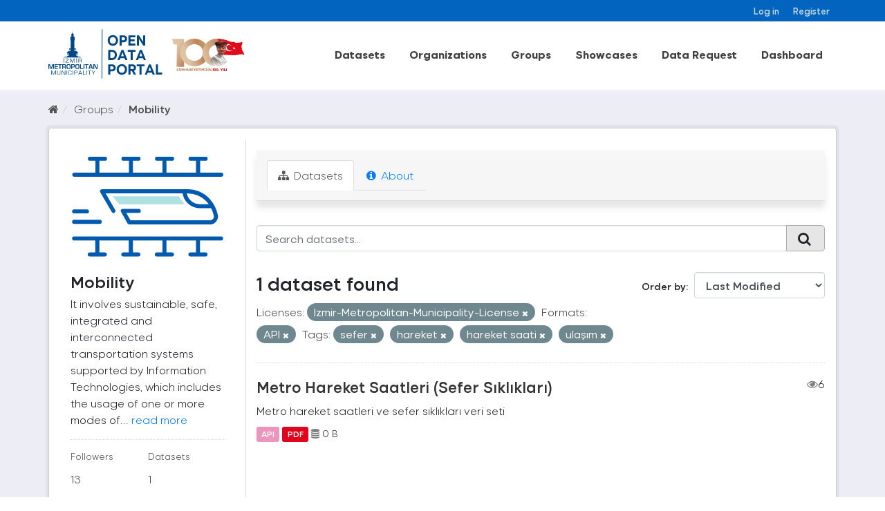

--- FILE ---
content_type: text/html; charset=utf-8
request_url: https://acikveri.bizizmir.com/en/group/91f70f5e-bbc6-4deb-a5e7-7d410f0a97e0?tags=sefer&license_id=Izmir-Metropolitan-Municipality-License&tags=hareket&res_format=API&tags=hareket+saati&tags=ula%C5%9F%C4%B1m
body_size: 8622
content:
<!DOCTYPE html>
<!--[if IE 9]> <html lang="en" class="ie9"> <![endif]-->
<!--[if gt IE 8]><!--> <html lang="en"> <!--<![endif]-->
  <head>
    <link rel="stylesheet" type="text/css" href="/fanstatic/vendor/:version:2020-12-22T13:54:17.54/select2/select2.css" />
<link rel="stylesheet" type="text/css" href="/fanstatic/css/:version:2024-03-18T11:23:51.73/main.min.css" />
<link rel="stylesheet" type="text/css" href="/fanstatic/vendor/:version:2020-12-22T13:54:17.54/font-awesome/css/font-awesome.min.css" />
<link rel="stylesheet" type="text/css" href="/fanstatic/ckanext-geoview/:version:2020-10-22T17:17:14.26/css/geo-resource-styles.css" />
</head>
    <meta charset="utf-8" />
     
      <meta name="viewport" content="width=device-width, initial-scale=1.0">
    <title>Mobility - Groups - İzmir Büyükşehir Belediyesi Açık Veri Portalı</title>

    
    
  <link rel="shortcut icon" href="/base/images/ibb.ico" />
    
  <link rel="alternate" type="application/atom+xml" title="İzmir Büyükşehir Belediyesi Açık Veri Portalı - Datasets in group: Mobility" href="/enfeed.group?id=hareketlilik" />
<link rel="alternate" type="application/atom+xml" title="İzmir Büyükşehir Belediyesi Açık Veri Portalı - Recent Revision History" href="/en/revision/list?days=1&amp;format=atom" />

    
      
    
    


    
      
      
    
    
  </head>

  
  <body data-site-root="https://acikveri.bizizmir.com/" data-locale-root="https://acikveri.bizizmir.com/en/" >

    
    <div class="hide"><a href="#content">Skip to content</a></div>
  

  
    <link rel="stylesheet" href="/chatbot/css/chatbot.css?v=3.4" />
<link rel="stylesheet" href="/chatbot/css/custom.css?v=3.1" />
<link rel="stylesheet" href="/chatbot/font/izmir/fonts.css?v=3.0" />
<link rel="stylesheet" href="/base/anasayfa/css/bootstrap/bootstrap.min.css?v=3.0">
<link rel="stylesheet" href="/base/anasayfa/css/swiper/swiper-bundle.css?v=3.0">
<link rel="stylesheet" href="/base/anasayfa/css/custom.css?v=3.3">
<link rel="stylesheet" href="/base/anasayfa/font/izmir/fonts.css?v=3.0">

 
<header class="account-masthead">
<!-- Global site tag (gtag.js) - Google Analytics -->
<script async src="https://www.googletagmanager.com/gtag/js?id=G-SYT701M0VQ"></script>
<script>
  window.dataLayer = window.dataLayer || [];
  function gtag(){dataLayer.push(arguments);}
  gtag('js', new Date());

  gtag('config', 'G-SYT701M0VQ');
</script>
  <div class="container">
     
    <nav class="account not-authed ">
      <ul class="list-unstyled">
        
        <li><a href="/en/user/login">Log in</a></li>
        
        <li><a href="/en/user/register">Register</a></li>
         
      </ul>
    </nav>
     
  </div>
</header>



<header>
    
  <div class="container">
    <div class="main-menu-wrapper">
      <!--Mobil Menu Button-->
      <div class="mobil-menu-button-container">
        <span class="mdi mdi-menu burger-menu"></span>

      </div>
      <div class="logo-container">
        
        
        <a class="logo" href="/en/">
          <img src="/base/images/logo_en.svg?v=1.0)" alt="İzmir Büyükşehir Belediyesi Açık Veri Portalı" title="İzmir Büyükşehir Belediyesi Açık Veri Portalı" />
        </a>
        
        
      </div>    
      <div class="main-menu-container">
        
        <ul class="main-menu-list">
          
  <li><a href="/en/dataset">Datasets</a></li><li><a href="/en/organization">Organizations</a></li><li><a href="/en/group">Groups</a></li><li><a href="/en/showcase">Showcases</a></li>

          <li id="menu_dataRequest"><a href="/en/datarequest">Data Request</a></li>
          
          <li id="menu_dataRequest"><a target="_blank" href="https://opendashboard.izmir.bel.tr/app/dashboards?auth_provider_hint=anonymous1">Dashboard</a></li>
          




        </ul>
        

      </div>

    </div>
  </div>

  <!--Mobil Menu Content-->
  <div class="mobil-menu-wrapper">

    <div class="mobil-menu-content">
      
      <ul class="mobil-menu-list">
         <li><a href="/en/dataset">Datasets</a></li><li><a href="/en/organization">Organizations</a></li><li><a href="/en/group">Groups</a></li><li><a href="/en/showcase">Showcases</a></li> 
          <li id="menu_dataRequest"><a href="/en/datarequest">Data Request</a></li>
          
          <li id="menu_dataRequest"><a target="_blank" href="https://opendashboard.izmir.bel.tr/app/dashboards?auth_provider_hint=anonymous1">Dashboard</a></li>
          
     </ul>
      
    </div>
    <span class="mdi mdi-close burger-menu-close"></span>
    <div class="mobil-menu-btn-container">
      <a href="/en/user/register" class="btn btn-md brand-btn">Register</button></a>
      <a href="/en/user/login" class="btn btn-md brand-str-btn">Log in</button></a>
      
    </div>

  </div>

</header>



  
    <div role="main">
      <div id="content" class="container">
        
          
            <div class="flash-messages">
              
                
              
            </div>
          

          
            <div class="toolbar">
              
                
                  <ol class="breadcrumb">
                    
<li class="home"><a href="/en/"><i class="fa fa-home"></i><span> Home</span></a></li>
                    
  <li><a href="/en/group">Groups</a></li>
  <li class="active"><a class=" active" href="/en/group/hareketlilik">Mobility</a></li>

                  </ol>
                
              
            </div>
          
          <div class="wrapper p-3">
          <div class="row ">
            
            
            
            
            
              <aside class="col-sm-4 col-md-3 col-xs-12">
                
                
  
  
<div class="module context-info">
  <section class="module-content">
    
    
    <div class="image">
      <a href="">
        <img src="https://acikveri.bizizmir.com/uploads/group/2020-12-22-182733.608136hareketlilik-icon.svg" width="190" height="118" alt="hareketlilik" />
      </a>
    </div>
    
    
    <h1 class="heading">
      Mobility
      
    </h1>
    
    
    
      <p>
        It involves sustainable, safe, integrated and interconnected transportation systems supported by Information Technologies, which includes the usage of one or more modes of...
        <a href="/en/group/about/hareketlilik">read more</a>
      </p>
    
    
    
      
      <div class="nums">
        <dl>
          <dt>Followers</dt>
          <dd data-module="followers-counter" data-module-id="91f70f5e-bbc6-4deb-a5e7-7d410f0a97e0" data-module-num_followers="13"><span>13</span></dd>
        </dl>
        <dl>
          <dt>Datasets</dt>
          <dd><span>1</span></dd>
        </dl>
      </div>
      
      
      <div class="follow_button">
        
      </div>
      
    
    
  </section>
</div>


  <div class="filters">
    <div>
      
        

  
  
    
      
      
        <section class="module module-narrow module-shallow">
          
            <h2 class="module-heading">
              <i class="fa fa-filter"></i>
              
              Organizations
            </h2>
          
          
            
            
              <nav>
                <ul class="list-unstyled nav nav-simple nav-facet">
                  
                    
                    
                    
                    
                      <li class="nav-item">
                        <a href="/en/group/91f70f5e-bbc6-4deb-a5e7-7d410f0a97e0?tags=sefer&amp;license_id=Izmir-Metropolitan-Municipality-License&amp;tags=hareket&amp;res_format=API&amp;tags=hareket+saati&amp;organization=izmir-metro-a-s&amp;tags=ula%C5%9F%C4%B1m" title="" id="dd7d2242-219f-48de-8318-00c8cfedda62">
                          <span class="item-label">İzmir Metro A.ş.</span>
                          <span class="hidden separator"> - </span>
                          <span class="item-count badge">1</span>
                        </a>
                      </li>
                  
                </ul>
              </nav>
              <p class="module-footer">             
                                
                  
                
              </p>
            
            
          
        </section>
      
    
  

      
        

  
  
    
      
      
        <section class="module module-narrow module-shallow">
          
            <h2 class="module-heading">
              <i class="fa fa-filter"></i>
              
              Groups
            </h2>
          
          
            
            
              <nav>
                <ul class="list-unstyled nav nav-simple nav-facet">
                  
                    
                    
                    
                    
                      <li class="nav-item">
                        <a href="/en/group/91f70f5e-bbc6-4deb-a5e7-7d410f0a97e0?tags=sefer&amp;license_id=Izmir-Metropolitan-Municipality-License&amp;tags=hareket&amp;res_format=API&amp;tags=hareket+saati&amp;groups=altyapi&amp;tags=ula%C5%9F%C4%B1m" title="" id="dd7d2242-219f-48de-8318-00c8cfedda62">
                          <span class="item-label">Altyapı</span>
                          <span class="hidden separator"> - </span>
                          <span class="item-count badge">1</span>
                        </a>
                      </li>
                  
                    
                    
                    
                    
                      <li class="nav-item">
                        <a href="/en/group/91f70f5e-bbc6-4deb-a5e7-7d410f0a97e0?tags=sefer&amp;license_id=Izmir-Metropolitan-Municipality-License&amp;tags=hareket&amp;res_format=API&amp;tags=hareket+saati&amp;groups=hareketlilik&amp;tags=ula%C5%9F%C4%B1m" title="" id="dd7d2242-219f-48de-8318-00c8cfedda62">
                          <span class="item-label">Mobility</span>
                          <span class="hidden separator"> - </span>
                          <span class="item-count badge">1</span>
                        </a>
                      </li>
                  
                </ul>
              </nav>
              <p class="module-footer">             
                                
                  
                
              </p>
            
            
          
        </section>
      
    
  

      
        

  
  
    
      
      
        <section class="module module-narrow module-shallow">
          
            <h2 class="module-heading">
              <i class="fa fa-filter"></i>
              
              Tags
            </h2>
          
          
            
            
              <nav>
                <ul class="list-unstyled nav nav-simple nav-facet">
                  
                    
                    
                    
                    
                      <li class="nav-item active">
                        <a href="/en/group/91f70f5e-bbc6-4deb-a5e7-7d410f0a97e0?tags=sefer&amp;license_id=Izmir-Metropolitan-Municipality-License&amp;res_format=API&amp;tags=hareket+saati&amp;tags=ula%C5%9F%C4%B1m" title="" id="dd7d2242-219f-48de-8318-00c8cfedda62">
                          <span class="item-label">Hareket</span>
                          <span class="hidden separator"> - </span>
                          <span class="item-count badge">1</span>
                        </a>
                      </li>
                  
                    
                    
                    
                    
                      <li class="nav-item active">
                        <a href="/en/group/91f70f5e-bbc6-4deb-a5e7-7d410f0a97e0?tags=sefer&amp;license_id=Izmir-Metropolitan-Municipality-License&amp;tags=hareket&amp;res_format=API&amp;tags=ula%C5%9F%C4%B1m" title="" id="dd7d2242-219f-48de-8318-00c8cfedda62">
                          <span class="item-label">Hareket Saati</span>
                          <span class="hidden separator"> - </span>
                          <span class="item-count badge">1</span>
                        </a>
                      </li>
                  
                    
                    
                    
                    
                      <li class="nav-item">
                        <a href="/en/group/91f70f5e-bbc6-4deb-a5e7-7d410f0a97e0?tags=sefer&amp;license_id=Izmir-Metropolitan-Municipality-License&amp;tags=hareket&amp;res_format=API&amp;tags=hareket+saati&amp;tags=hareketlilik&amp;tags=ula%C5%9F%C4%B1m" title="" id="dd7d2242-219f-48de-8318-00c8cfedda62">
                          <span class="item-label">Hareketlilik</span>
                          <span class="hidden separator"> - </span>
                          <span class="item-count badge">1</span>
                        </a>
                      </li>
                  
                    
                    
                    
                    
                      <li class="nav-item">
                        <a href="/en/group/91f70f5e-bbc6-4deb-a5e7-7d410f0a97e0?tags=sefer&amp;license_id=Izmir-Metropolitan-Municipality-License&amp;tags=hareket&amp;res_format=API&amp;tags=hareket+saati&amp;tags=metro&amp;tags=ula%C5%9F%C4%B1m" title="" id="dd7d2242-219f-48de-8318-00c8cfedda62">
                          <span class="item-label">Metro</span>
                          <span class="hidden separator"> - </span>
                          <span class="item-count badge">1</span>
                        </a>
                      </li>
                  
                    
                    
                    
                    
                      <li class="nav-item active">
                        <a href="/en/group/91f70f5e-bbc6-4deb-a5e7-7d410f0a97e0?license_id=Izmir-Metropolitan-Municipality-License&amp;tags=hareket&amp;res_format=API&amp;tags=hareket+saati&amp;tags=ula%C5%9F%C4%B1m" title="" id="dd7d2242-219f-48de-8318-00c8cfedda62">
                          <span class="item-label">Sefer</span>
                          <span class="hidden separator"> - </span>
                          <span class="item-count badge">1</span>
                        </a>
                      </li>
                  
                    
                    
                    
                    
                      <li class="nav-item">
                        <a href="/en/group/91f70f5e-bbc6-4deb-a5e7-7d410f0a97e0?tags=sefer&amp;license_id=Izmir-Metropolitan-Municipality-License&amp;tags=hareket&amp;res_format=API&amp;tags=hareket+saati&amp;tags=s%C4%B1kl%C4%B1k&amp;tags=ula%C5%9F%C4%B1m" title="" id="dd7d2242-219f-48de-8318-00c8cfedda62">
                          <span class="item-label">Sıklık</span>
                          <span class="hidden separator"> - </span>
                          <span class="item-count badge">1</span>
                        </a>
                      </li>
                  
                    
                    
                    
                    
                      <li class="nav-item active">
                        <a href="/en/group/91f70f5e-bbc6-4deb-a5e7-7d410f0a97e0?tags=sefer&amp;license_id=Izmir-Metropolitan-Municipality-License&amp;tags=hareket&amp;res_format=API&amp;tags=hareket+saati" title="" id="dd7d2242-219f-48de-8318-00c8cfedda62">
                          <span class="item-label">Ulaşım</span>
                          <span class="hidden separator"> - </span>
                          <span class="item-count badge">1</span>
                        </a>
                      </li>
                  
                </ul>
              </nav>
              <p class="module-footer">             
                                
                  
                
              </p>
            
            
          
        </section>
      
    
  

      
        

  
  
    
      
      
        <section class="module module-narrow module-shallow">
          
            <h2 class="module-heading">
              <i class="fa fa-filter"></i>
              
              Formats
            </h2>
          
          
            
            
              <nav>
                <ul class="list-unstyled nav nav-simple nav-facet">
                  
                    
                    
                    
                    
                      <li class="nav-item active">
                        <a href="/en/group/91f70f5e-bbc6-4deb-a5e7-7d410f0a97e0?tags=sefer&amp;license_id=Izmir-Metropolitan-Municipality-License&amp;tags=hareket&amp;tags=hareket+saati&amp;tags=ula%C5%9F%C4%B1m" title="" id="dd7d2242-219f-48de-8318-00c8cfedda62">
                          <span class="item-label">Api</span>
                          <span class="hidden separator"> - </span>
                          <span class="item-count badge">1</span>
                        </a>
                      </li>
                  
                    
                    
                    
                    
                      <li class="nav-item">
                        <a href="/en/group/91f70f5e-bbc6-4deb-a5e7-7d410f0a97e0?tags=sefer&amp;license_id=Izmir-Metropolitan-Municipality-License&amp;tags=hareket&amp;res_format=API&amp;tags=hareket+saati&amp;res_format=PDF&amp;tags=ula%C5%9F%C4%B1m" title="" id="dd7d2242-219f-48de-8318-00c8cfedda62">
                          <span class="item-label">Pdf</span>
                          <span class="hidden separator"> - </span>
                          <span class="item-count badge">1</span>
                        </a>
                      </li>
                  
                </ul>
              </nav>
              <p class="module-footer">             
                                
                  
                
              </p>
            
            
          
        </section>
      
    
  

      
        

  
  
    
      
      
        <section class="module module-narrow module-shallow">
          
            <h2 class="module-heading">
              <i class="fa fa-filter"></i>
              
              Licenses
            </h2>
          
          
            
            
              <nav>
                <ul class="list-unstyled nav nav-simple nav-facet">
                  
                    
                    
                    
                    
                      <li class="nav-item active">
                        <a href="/en/group/91f70f5e-bbc6-4deb-a5e7-7d410f0a97e0?tags=sefer&amp;tags=hareket&amp;res_format=API&amp;tags=hareket+saati&amp;tags=ula%C5%9F%C4%B1m" title="Izmir Metropolitan Municipality Open Data License" id="dd7d2242-219f-48de-8318-00c8cfedda62">
                          <span class="item-label">Izmir Metropolitan M...</span>
                          <span class="hidden separator"> - </span>
                          <span class="item-count badge">1</span>
                        </a>
                      </li>
                  
                </ul>
              </nav>
              <p class="module-footer">             
                                
                  
                
              </p>
            
            
          
        </section>
      
    
  

      
    </div>
    <a class="close no-text hide-filters"><i class="fa fa-times-circle"></i><span class="text">close</span></a>
  </div>

              </aside>
            

            
              <div class="col-sm-8 col-md-9 col-xs-12">
                
                
                  <article class="module">
                    
                      <header class="module-content page-header">
                        
                        <ul class="nav nav-tabs">
                          
  <li class="active"><a href="/en/group/hareketlilik"><i class="fa fa-sitemap"></i> Datasets</a></li>
  
  <li><a href="/en/group/about/hareketlilik"><i class="fa fa-info-circle"></i> About</a></li>

                        </ul>
                      </header>
                    
                    <div class="module-content">
                      
                      
  
    
    
    
    







<form id="group-datasets-search-form" class="search-form" method="get" data-module="select-switch">

  
    <div class="input-group search-input-group">
      <input aria-label="Search datasets..." id="field-giant-search" type="text" class="form-control input-lg" name="q" value="" autocomplete="off" placeholder="Search datasets...">
      
      <span class="input-group-btn">
        <button class="btn btn-default btn-lg" type="submit" value="search">
          <i class="fa fa-search"></i>
        </button>
      </span>
      
    </div>
  

  
    <span>
  
  

  
  
  
  <input type="hidden" name="tags" value="sefer" />
  
  
  
  
  
  <input type="hidden" name="license_id" value="Izmir-Metropolitan-Municipality-License" />
  
  
  
  
  
  <input type="hidden" name="tags" value="hareket" />
  
  
  
  
  
  <input type="hidden" name="res_format" value="API" />
  
  
  
  
  
  <input type="hidden" name="tags" value="hareket saati" />
  
  
  
  
  
  <input type="hidden" name="tags" value="ulaşım" />
  
  
  
  </span>
  

  
    
      <div class="form-select form-group control-order-by">
        <label for="field-order-by">Order by</label>
        <select id="field-order-by" name="sort" class="form-control">
          
            
              <option value="metadata_modified desc">Last Modified</option>
            
          
            
              <option value="title_string asc">Name Ascending</option>
            
          
            
              <option value="title_string desc">Name Descending</option>
            
          
            
              <option value="views_recent desc">Popular</option>
            
          
        </select>
        
        <button class="btn btn-default js-hide" type="submit">Go</button>
        
      </div>
    
  

  
    
      <h2 class="scroll" id="dd7d2242-219f-48de-8318-00c8cfedda62">

  
  
  
  

1 dataset found</h2>
    
  

  
    
      <p class="filter-list">
        
          
          <span class="facet">Licenses:</span>
          
            <span class="filtered pill">
                
               Izmir-Metropolitan-Municipality-License
              <a href="/en/group/hareketlilik?tags=sefer&amp;tags=hareket&amp;res_format=API&amp;tags=hareket+saati&amp;tags=ula%C5%9F%C4%B1m" class="remove" title="Remove"><i class="fa fa-times"></i></a>
            </span>
          
        
          
          <span class="facet">Formats:</span>
          
            <span class="filtered pill">
                
               API
              <a href="/en/group/hareketlilik?tags=sefer&amp;license_id=Izmir-Metropolitan-Municipality-License&amp;tags=hareket&amp;tags=hareket+saati&amp;tags=ula%C5%9F%C4%B1m" class="remove" title="Remove"><i class="fa fa-times"></i></a>
            </span>
          
        
          
          <span class="facet">Tags:</span>
          
            <span class="filtered pill">
                
               sefer
              <a href="/en/group/hareketlilik?license_id=Izmir-Metropolitan-Municipality-License&amp;tags=hareket&amp;res_format=API&amp;tags=hareket+saati&amp;tags=ula%C5%9F%C4%B1m" class="remove" title="Remove"><i class="fa fa-times"></i></a>
            </span>
          
            <span class="filtered pill">
                
               hareket
              <a href="/en/group/hareketlilik?tags=sefer&amp;license_id=Izmir-Metropolitan-Municipality-License&amp;res_format=API&amp;tags=hareket+saati&amp;tags=ula%C5%9F%C4%B1m" class="remove" title="Remove"><i class="fa fa-times"></i></a>
            </span>
          
            <span class="filtered pill">
                
               hareket saati
              <a href="/en/group/hareketlilik?tags=sefer&amp;license_id=Izmir-Metropolitan-Municipality-License&amp;tags=hareket&amp;res_format=API&amp;tags=ula%C5%9F%C4%B1m" class="remove" title="Remove"><i class="fa fa-times"></i></a>
            </span>
          
            <span class="filtered pill">
                
               ulaşım
              <a href="/en/group/hareketlilik?tags=sefer&amp;license_id=Izmir-Metropolitan-Municipality-License&amp;tags=hareket&amp;res_format=API&amp;tags=hareket+saati" class="remove" title="Remove"><i class="fa fa-times"></i></a>
            </span>
          
        
      </p>
      <a class="show-filters btn btn-default">Filter Results</a>
    
  

</form>








  
  
    
      

  
    <ul class="dataset-list list-unstyled">
    	
	      
	        
  
  
  
  
  
  
    <li class="dataset-item">
      
        <div class="dataset-content">
          
            <h3 class="dataset-heading">
              
                
              
              
                <a href="/en/dataset/metro-hareket-saatleri-sefer-sikliklari">Metro Hareket Saatleri (Sefer Sıklıkları)</a>
              
              
                
                

                <span style="float:right;"><i class="fa fa-eye" style="color: grey"; aria-hidden="true"></i>6</span>            
              
            </h3>
          
          
            
          
          
            
              <div>Metro hareket saatleri ve sefer sıklıkları veri seti</div>
            
          
        </div>
        
          
          
          
            
            
              <ul class="dataset-resources list-unstyled">
                              
                  
                  <li>
                  
                    <a href="/en/dataset/metro-hareket-saatleri-sefer-sikliklari" class="label label-default" data-format="api"> API</a>                  
                  </li>
                  
                  <li>
                  
                    <a href="/en/dataset/metro-hareket-saatleri-sefer-sikliklari" class="label label-default" data-format="pdf"> PDF</a>                  
                  </li>
                  
  
  
                  

                   
                  
                  
                      
                  
                      
                  
                  
                  
                  
                  
                  
                  
                      
                  
                  
                  <li style="font-size: 14px;"><i class="fa fa-database" style="color: grey;" aria-hidden="true"></i>                      
                    0 B
                     </li>
                  <br>
                  
                  
                  
                
                
              </ul>
            
          
        
      
    </li>
  
  
	      
	    
    </ul>
  

    
  
  
    
  

                    </div>
                  </article>
                
              </div>
            
          </div>
          </div>
        
      </div>
    </div>
  
    
<footer>
  <link rel="stylesheet" href="/base/css/footer-new.css?v=1.7" />
  <style>
    /*
Table OF Contents
==========================
 */

/*



 Footer
==========================
 */



.footer-top .info-group li span .icon-him {
    background: url(/base/telefon.png);
}

.footer-top .info-group li span .icon-faks {
    background: url(/base/fax.png);
}

.footer-top .info-group li span .icon-santral {
    background: url(/base/santral.png);
}

.footer-top .info-group li span .icon-adres {
    background: url(/base/brosur.png);
}

.footer-top .info-group li span .icon-emails {
    background: url(/base/e-posta.png);
}

.footer-top .info-group li span .icon-saatkulesi {
    /* background: url(https://www.izmir.bel.tr/Content/img/saatkulesi.png); */
    top: 8px;
    left: 6px;
}


/*
Footer
==========================
 */
  </style>
  <div class="container">
    
    <div class="d-flex flex-wrap justify-content-between footer-menu">
      
      
      <a href="/en/user-guide">User Guide</a>
      <a href="/en/license">License</a>
      <a href="/en/about">About</a>
      <a href="/en/terms-of-use">Terms Of Use</a>
      
      <a target="_blank" href="/en/Document/Gizlilik_Politikasi.pdf">Privacy Policy</a>
      
      <a href="/en/faq">FAQ</a>
      <a href="/en/contact">Contact</a>
      
      

      
      <a target="_blank" href="/en/Document/Izmir_Open_Data_Strategy.pdf">Open Data Strategy</a>
      
    </div>
    <div class="d-flex flex-wrap justify-content-center align-items-center footer-menu" style="gap: 35px">
      <a href="https://ckan.org/" target="_blank"> <img alt="" src="/base/anasayfa/img/logo/ckan-seeklogo-com.svg" class="img-fluid"></a>
      <div class="w-50">
        
        
<form class="form-inline form-select lang-select" action="/en/util/redirect" data-module="select-switch" method="POST">
  <!--<label for="field-lang-select">Language</label>-->
  <!--<select id="field-lang-select" name="url" data-module="autocomplete" data-module-dropdown-class="lang-dropdown" data-module-container-class="lang-container">
    
      <option value="/tr/group/91f70f5e-bbc6-4deb-a5e7-7d410f0a97e0?tags=sefer&amp;license_id=Izmir-Metropolitan-Municipality-License&amp;tags=hareket&amp;res_format=API&amp;tags=hareket+saati&amp;tags=ula%C5%9F%C4%B1m" >
        Türkçe
      </option>
    
      <option value="/en/group/91f70f5e-bbc6-4deb-a5e7-7d410f0a97e0?tags=sefer&amp;license_id=Izmir-Metropolitan-Municipality-License&amp;tags=hareket&amp;res_format=API&amp;tags=hareket+saati&amp;tags=ula%C5%9F%C4%B1m" selected="selected">
        English
      </option>
    
      <option value="/pt_BR/group/91f70f5e-bbc6-4deb-a5e7-7d410f0a97e0?tags=sefer&amp;license_id=Izmir-Metropolitan-Municipality-License&amp;tags=hareket&amp;res_format=API&amp;tags=hareket+saati&amp;tags=ula%C5%9F%C4%B1m" >
        português (Brasil)
      </option>
    
      <option value="/ja/group/91f70f5e-bbc6-4deb-a5e7-7d410f0a97e0?tags=sefer&amp;license_id=Izmir-Metropolitan-Municipality-License&amp;tags=hareket&amp;res_format=API&amp;tags=hareket+saati&amp;tags=ula%C5%9F%C4%B1m" >
        日本語
      </option>
    
      <option value="/it/group/91f70f5e-bbc6-4deb-a5e7-7d410f0a97e0?tags=sefer&amp;license_id=Izmir-Metropolitan-Municipality-License&amp;tags=hareket&amp;res_format=API&amp;tags=hareket+saati&amp;tags=ula%C5%9F%C4%B1m" >
        italiano
      </option>
    
      <option value="/cs_CZ/group/91f70f5e-bbc6-4deb-a5e7-7d410f0a97e0?tags=sefer&amp;license_id=Izmir-Metropolitan-Municipality-License&amp;tags=hareket&amp;res_format=API&amp;tags=hareket+saati&amp;tags=ula%C5%9F%C4%B1m" >
        čeština (Česká republika)
      </option>
    
      <option value="/ca/group/91f70f5e-bbc6-4deb-a5e7-7d410f0a97e0?tags=sefer&amp;license_id=Izmir-Metropolitan-Municipality-License&amp;tags=hareket&amp;res_format=API&amp;tags=hareket+saati&amp;tags=ula%C5%9F%C4%B1m" >
        català
      </option>
    
      <option value="/es/group/91f70f5e-bbc6-4deb-a5e7-7d410f0a97e0?tags=sefer&amp;license_id=Izmir-Metropolitan-Municipality-License&amp;tags=hareket&amp;res_format=API&amp;tags=hareket+saati&amp;tags=ula%C5%9F%C4%B1m" >
        español
      </option>
    
      <option value="/fr/group/91f70f5e-bbc6-4deb-a5e7-7d410f0a97e0?tags=sefer&amp;license_id=Izmir-Metropolitan-Municipality-License&amp;tags=hareket&amp;res_format=API&amp;tags=hareket+saati&amp;tags=ula%C5%9F%C4%B1m" >
        français
      </option>
    
      <option value="/el/group/91f70f5e-bbc6-4deb-a5e7-7d410f0a97e0?tags=sefer&amp;license_id=Izmir-Metropolitan-Municipality-License&amp;tags=hareket&amp;res_format=API&amp;tags=hareket+saati&amp;tags=ula%C5%9F%C4%B1m" >
        Ελληνικά
      </option>
    
      <option value="/sv/group/91f70f5e-bbc6-4deb-a5e7-7d410f0a97e0?tags=sefer&amp;license_id=Izmir-Metropolitan-Municipality-License&amp;tags=hareket&amp;res_format=API&amp;tags=hareket+saati&amp;tags=ula%C5%9F%C4%B1m" >
        svenska
      </option>
    
      <option value="/sr/group/91f70f5e-bbc6-4deb-a5e7-7d410f0a97e0?tags=sefer&amp;license_id=Izmir-Metropolitan-Municipality-License&amp;tags=hareket&amp;res_format=API&amp;tags=hareket+saati&amp;tags=ula%C5%9F%C4%B1m" >
        српски
      </option>
    
      <option value="/no/group/91f70f5e-bbc6-4deb-a5e7-7d410f0a97e0?tags=sefer&amp;license_id=Izmir-Metropolitan-Municipality-License&amp;tags=hareket&amp;res_format=API&amp;tags=hareket+saati&amp;tags=ula%C5%9F%C4%B1m" >
        norsk bokmål (Norge)
      </option>
    
      <option value="/sk/group/91f70f5e-bbc6-4deb-a5e7-7d410f0a97e0?tags=sefer&amp;license_id=Izmir-Metropolitan-Municipality-License&amp;tags=hareket&amp;res_format=API&amp;tags=hareket+saati&amp;tags=ula%C5%9F%C4%B1m" >
        slovenčina
      </option>
    
      <option value="/fi/group/91f70f5e-bbc6-4deb-a5e7-7d410f0a97e0?tags=sefer&amp;license_id=Izmir-Metropolitan-Municipality-License&amp;tags=hareket&amp;res_format=API&amp;tags=hareket+saati&amp;tags=ula%C5%9F%C4%B1m" >
        suomi
      </option>
    
      <option value="/ru/group/91f70f5e-bbc6-4deb-a5e7-7d410f0a97e0?tags=sefer&amp;license_id=Izmir-Metropolitan-Municipality-License&amp;tags=hareket&amp;res_format=API&amp;tags=hareket+saati&amp;tags=ula%C5%9F%C4%B1m" >
        русский
      </option>
    
      <option value="/de/group/91f70f5e-bbc6-4deb-a5e7-7d410f0a97e0?tags=sefer&amp;license_id=Izmir-Metropolitan-Municipality-License&amp;tags=hareket&amp;res_format=API&amp;tags=hareket+saati&amp;tags=ula%C5%9F%C4%B1m" >
        Deutsch
      </option>
    
      <option value="/pl/group/91f70f5e-bbc6-4deb-a5e7-7d410f0a97e0?tags=sefer&amp;license_id=Izmir-Metropolitan-Municipality-License&amp;tags=hareket&amp;res_format=API&amp;tags=hareket+saati&amp;tags=ula%C5%9F%C4%B1m" >
        polski
      </option>
    
      <option value="/nl/group/91f70f5e-bbc6-4deb-a5e7-7d410f0a97e0?tags=sefer&amp;license_id=Izmir-Metropolitan-Municipality-License&amp;tags=hareket&amp;res_format=API&amp;tags=hareket+saati&amp;tags=ula%C5%9F%C4%B1m" >
        Nederlands
      </option>
    
      <option value="/bg/group/91f70f5e-bbc6-4deb-a5e7-7d410f0a97e0?tags=sefer&amp;license_id=Izmir-Metropolitan-Municipality-License&amp;tags=hareket&amp;res_format=API&amp;tags=hareket+saati&amp;tags=ula%C5%9F%C4%B1m" >
        български
      </option>
    
      <option value="/ko_KR/group/91f70f5e-bbc6-4deb-a5e7-7d410f0a97e0?tags=sefer&amp;license_id=Izmir-Metropolitan-Municipality-License&amp;tags=hareket&amp;res_format=API&amp;tags=hareket+saati&amp;tags=ula%C5%9F%C4%B1m" >
        한국어 (대한민국)
      </option>
    
      <option value="/hu/group/91f70f5e-bbc6-4deb-a5e7-7d410f0a97e0?tags=sefer&amp;license_id=Izmir-Metropolitan-Municipality-License&amp;tags=hareket&amp;res_format=API&amp;tags=hareket+saati&amp;tags=ula%C5%9F%C4%B1m" >
        magyar
      </option>
    
      <option value="/sl/group/91f70f5e-bbc6-4deb-a5e7-7d410f0a97e0?tags=sefer&amp;license_id=Izmir-Metropolitan-Municipality-License&amp;tags=hareket&amp;res_format=API&amp;tags=hareket+saati&amp;tags=ula%C5%9F%C4%B1m" >
        slovenščina
      </option>
    
      <option value="/lv/group/91f70f5e-bbc6-4deb-a5e7-7d410f0a97e0?tags=sefer&amp;license_id=Izmir-Metropolitan-Municipality-License&amp;tags=hareket&amp;res_format=API&amp;tags=hareket+saati&amp;tags=ula%C5%9F%C4%B1m" >
        latviešu
      </option>
    
      <option value="/id/group/91f70f5e-bbc6-4deb-a5e7-7d410f0a97e0?tags=sefer&amp;license_id=Izmir-Metropolitan-Municipality-License&amp;tags=hareket&amp;res_format=API&amp;tags=hareket+saati&amp;tags=ula%C5%9F%C4%B1m" >
        Indonesia
      </option>
    
      <option value="/en_AU/group/91f70f5e-bbc6-4deb-a5e7-7d410f0a97e0?tags=sefer&amp;license_id=Izmir-Metropolitan-Municipality-License&amp;tags=hareket&amp;res_format=API&amp;tags=hareket+saati&amp;tags=ula%C5%9F%C4%B1m" >
        English (Australia)
      </option>
    
      <option value="/ro/group/91f70f5e-bbc6-4deb-a5e7-7d410f0a97e0?tags=sefer&amp;license_id=Izmir-Metropolitan-Municipality-License&amp;tags=hareket&amp;res_format=API&amp;tags=hareket+saati&amp;tags=ula%C5%9F%C4%B1m" >
        română
      </option>
    
      <option value="/es_AR/group/91f70f5e-bbc6-4deb-a5e7-7d410f0a97e0?tags=sefer&amp;license_id=Izmir-Metropolitan-Municipality-License&amp;tags=hareket&amp;res_format=API&amp;tags=hareket+saati&amp;tags=ula%C5%9F%C4%B1m" >
        español (Argentina)
      </option>
    
      <option value="/da_DK/group/91f70f5e-bbc6-4deb-a5e7-7d410f0a97e0?tags=sefer&amp;license_id=Izmir-Metropolitan-Municipality-License&amp;tags=hareket&amp;res_format=API&amp;tags=hareket+saati&amp;tags=ula%C5%9F%C4%B1m" >
        dansk (Danmark)
      </option>
    
      <option value="/ne/group/91f70f5e-bbc6-4deb-a5e7-7d410f0a97e0?tags=sefer&amp;license_id=Izmir-Metropolitan-Municipality-License&amp;tags=hareket&amp;res_format=API&amp;tags=hareket+saati&amp;tags=ula%C5%9F%C4%B1m" >
        नेपाली
      </option>
    
      <option value="/fa_IR/group/91f70f5e-bbc6-4deb-a5e7-7d410f0a97e0?tags=sefer&amp;license_id=Izmir-Metropolitan-Municipality-License&amp;tags=hareket&amp;res_format=API&amp;tags=hareket+saati&amp;tags=ula%C5%9F%C4%B1m" >
        فارسی (ایران)
      </option>
    
      <option value="/mn_MN/group/91f70f5e-bbc6-4deb-a5e7-7d410f0a97e0?tags=sefer&amp;license_id=Izmir-Metropolitan-Municipality-License&amp;tags=hareket&amp;res_format=API&amp;tags=hareket+saati&amp;tags=ula%C5%9F%C4%B1m" >
        монгол (Монгол)
      </option>
    
      <option value="/uk/group/91f70f5e-bbc6-4deb-a5e7-7d410f0a97e0?tags=sefer&amp;license_id=Izmir-Metropolitan-Municipality-License&amp;tags=hareket&amp;res_format=API&amp;tags=hareket+saati&amp;tags=ula%C5%9F%C4%B1m" >
        українська
      </option>
    
      <option value="/gl/group/91f70f5e-bbc6-4deb-a5e7-7d410f0a97e0?tags=sefer&amp;license_id=Izmir-Metropolitan-Municipality-License&amp;tags=hareket&amp;res_format=API&amp;tags=hareket+saati&amp;tags=ula%C5%9F%C4%B1m" >
        galego
      </option>
    
      <option value="/th/group/91f70f5e-bbc6-4deb-a5e7-7d410f0a97e0?tags=sefer&amp;license_id=Izmir-Metropolitan-Municipality-License&amp;tags=hareket&amp;res_format=API&amp;tags=hareket+saati&amp;tags=ula%C5%9F%C4%B1m" >
        ไทย
      </option>
    
      <option value="/vi/group/91f70f5e-bbc6-4deb-a5e7-7d410f0a97e0?tags=sefer&amp;license_id=Izmir-Metropolitan-Municipality-License&amp;tags=hareket&amp;res_format=API&amp;tags=hareket+saati&amp;tags=ula%C5%9F%C4%B1m" >
        Tiếng Việt
      </option>
    
      <option value="/sq/group/91f70f5e-bbc6-4deb-a5e7-7d410f0a97e0?tags=sefer&amp;license_id=Izmir-Metropolitan-Municipality-License&amp;tags=hareket&amp;res_format=API&amp;tags=hareket+saati&amp;tags=ula%C5%9F%C4%B1m" >
        shqip
      </option>
    
      <option value="/mk/group/91f70f5e-bbc6-4deb-a5e7-7d410f0a97e0?tags=sefer&amp;license_id=Izmir-Metropolitan-Municipality-License&amp;tags=hareket&amp;res_format=API&amp;tags=hareket+saati&amp;tags=ula%C5%9F%C4%B1m" >
        македонски
      </option>
    
      <option value="/sr_Latn/group/91f70f5e-bbc6-4deb-a5e7-7d410f0a97e0?tags=sefer&amp;license_id=Izmir-Metropolitan-Municipality-License&amp;tags=hareket&amp;res_format=API&amp;tags=hareket+saati&amp;tags=ula%C5%9F%C4%B1m" >
        srpski (latinica)
      </option>
    
      <option value="/zh_TW/group/91f70f5e-bbc6-4deb-a5e7-7d410f0a97e0?tags=sefer&amp;license_id=Izmir-Metropolitan-Municipality-License&amp;tags=hareket&amp;res_format=API&amp;tags=hareket+saati&amp;tags=ula%C5%9F%C4%B1m" >
        中文 (繁體, 台灣)
      </option>
    
      <option value="/lt/group/91f70f5e-bbc6-4deb-a5e7-7d410f0a97e0?tags=sefer&amp;license_id=Izmir-Metropolitan-Municipality-License&amp;tags=hareket&amp;res_format=API&amp;tags=hareket+saati&amp;tags=ula%C5%9F%C4%B1m" >
        lietuvių
      </option>
    
      <option value="/hr/group/91f70f5e-bbc6-4deb-a5e7-7d410f0a97e0?tags=sefer&amp;license_id=Izmir-Metropolitan-Municipality-License&amp;tags=hareket&amp;res_format=API&amp;tags=hareket+saati&amp;tags=ula%C5%9F%C4%B1m" >
        hrvatski
      </option>
    
      <option value="/uk_UA/group/91f70f5e-bbc6-4deb-a5e7-7d410f0a97e0?tags=sefer&amp;license_id=Izmir-Metropolitan-Municipality-License&amp;tags=hareket&amp;res_format=API&amp;tags=hareket+saati&amp;tags=ula%C5%9F%C4%B1m" >
        українська (Україна)
      </option>
    
      <option value="/he/group/91f70f5e-bbc6-4deb-a5e7-7d410f0a97e0?tags=sefer&amp;license_id=Izmir-Metropolitan-Municipality-License&amp;tags=hareket&amp;res_format=API&amp;tags=hareket+saati&amp;tags=ula%C5%9F%C4%B1m" >
        עברית
      </option>
    
      <option value="/is/group/91f70f5e-bbc6-4deb-a5e7-7d410f0a97e0?tags=sefer&amp;license_id=Izmir-Metropolitan-Municipality-License&amp;tags=hareket&amp;res_format=API&amp;tags=hareket+saati&amp;tags=ula%C5%9F%C4%B1m" >
        íslenska
      </option>
    
      <option value="/am/group/91f70f5e-bbc6-4deb-a5e7-7d410f0a97e0?tags=sefer&amp;license_id=Izmir-Metropolitan-Municipality-License&amp;tags=hareket&amp;res_format=API&amp;tags=hareket+saati&amp;tags=ula%C5%9F%C4%B1m" >
        አማርኛ
      </option>
    
      <option value="/eu/group/91f70f5e-bbc6-4deb-a5e7-7d410f0a97e0?tags=sefer&amp;license_id=Izmir-Metropolitan-Municipality-License&amp;tags=hareket&amp;res_format=API&amp;tags=hareket+saati&amp;tags=ula%C5%9F%C4%B1m" >
        euskara
      </option>
    
      <option value="/ar/group/91f70f5e-bbc6-4deb-a5e7-7d410f0a97e0?tags=sefer&amp;license_id=Izmir-Metropolitan-Municipality-License&amp;tags=hareket&amp;res_format=API&amp;tags=hareket+saati&amp;tags=ula%C5%9F%C4%B1m" >
        العربية
      </option>
    
      <option value="/km/group/91f70f5e-bbc6-4deb-a5e7-7d410f0a97e0?tags=sefer&amp;license_id=Izmir-Metropolitan-Municipality-License&amp;tags=hareket&amp;res_format=API&amp;tags=hareket+saati&amp;tags=ula%C5%9F%C4%B1m" >
        ខ្មែរ
      </option>
    
      <option value="/tl/group/91f70f5e-bbc6-4deb-a5e7-7d410f0a97e0?tags=sefer&amp;license_id=Izmir-Metropolitan-Municipality-License&amp;tags=hareket&amp;res_format=API&amp;tags=hareket+saati&amp;tags=ula%C5%9F%C4%B1m" >
        Filipino (Pilipinas)
      </option>
    
      <option value="/pt_PT/group/91f70f5e-bbc6-4deb-a5e7-7d410f0a97e0?tags=sefer&amp;license_id=Izmir-Metropolitan-Municipality-License&amp;tags=hareket&amp;res_format=API&amp;tags=hareket+saati&amp;tags=ula%C5%9F%C4%B1m" >
        português (Portugal)
      </option>
    
      <option value="/zh_CN/group/91f70f5e-bbc6-4deb-a5e7-7d410f0a97e0?tags=sefer&amp;license_id=Izmir-Metropolitan-Municipality-License&amp;tags=hareket&amp;res_format=API&amp;tags=hareket+saati&amp;tags=ula%C5%9F%C4%B1m" >
        中文 (简体, 中国)
      </option>
    
  </select>-->
    <select id="field-lang-select" name="url" data-module="autocomplete" data-module-dropdown-class="lang-dropdown" data-module-container-class="lang-container">
    
      <option value="/tr/group/91f70f5e-bbc6-4deb-a5e7-7d410f0a97e0?tags=sefer&amp;license_id=Izmir-Metropolitan-Municipality-License&amp;tags=hareket&amp;res_format=API&amp;tags=hareket+saati&amp;tags=ula%C5%9F%C4%B1m" >Türkçe</option>
      <option value="/en/group/91f70f5e-bbc6-4deb-a5e7-7d410f0a97e0?tags=sefer&amp;license_id=Izmir-Metropolitan-Municipality-License&amp;tags=hareket&amp;res_format=API&amp;tags=hareket+saati&amp;tags=ula%C5%9F%C4%B1m" selected="selected">English</option>
   
  </select>
  <button class="btn btn-default js-hide" type="submit">Go</button>
</form>
        
      </div>
    </div>
  </div>

    
  </div>
  <div id="new-footer">
      <div class="tutucuwrap">
        <div class="flex-ortalama">
          <div class="social-media">
            <div class="ibb-footer-social-media">
              <a target="_blank" href="https://www.facebook.com/izmirbuyuksehirbel">
                <svg xmlns="http://www.w3.org/2000/svg" class="icon" aria-hidden="true" focusable="false"
                  viewBox="0 0 320 512" style="width: 15px;">
                  <path
                    d="M80 299.3V512H196V299.3h86.5l18-97.8H196V166.9c0-51.7 20.3-71.5 72.7-71.5c16.3 0 29.4 .4 37 1.2V7.9C291.4 4 256.4 0 236.2 0C129.3 0 80 50.5 80 159.4v42.1H14v97.8H80z" />
                </svg>
              </a>
              <a target="_blank" href="https://www.instagram.com/izmirbuyuksehirbelediyesi/">
                <svg xmlns="http://www.w3.org/2000/svg" class="icon" aria-hidden="true" focusable="false"
                  viewBox="0 0 448 512">
                  <path
                    d="M224.1 141c-63.6 0-114.9 51.3-114.9 114.9s51.3 114.9 114.9 114.9S339 319.5 339 255.9 287.7 141 224.1 141zm0 189.6c-41.1 0-74.7-33.5-74.7-74.7s33.5-74.7 74.7-74.7 74.7 33.5 74.7 74.7-33.6 74.7-74.7 74.7zm146.4-194.3c0 14.9-12 26.8-26.8 26.8-14.9 0-26.8-12-26.8-26.8s12-26.8 26.8-26.8 26.8 12 26.8 26.8zm76.1 27.2c-1.7-35.9-9.9-67.7-36.2-93.9-26.2-26.2-58-34.4-93.9-36.2-37-2.1-147.9-2.1-184.9 0-35.8 1.7-67.6 9.9-93.9 36.1s-34.4 58-36.2 93.9c-2.1 37-2.1 147.9 0 184.9 1.7 35.9 9.9 67.7 36.2 93.9s58 34.4 93.9 36.2c37 2.1 147.9 2.1 184.9 0 35.9-1.7 67.7-9.9 93.9-36.2 26.2-26.2 34.4-58 36.2-93.9 2.1-37 2.1-147.8 0-184.8zM398.8 388c-7.8 19.6-22.9 34.7-42.6 42.6-29.5 11.7-99.5 9-132.1 9s-102.7 2.6-132.1-9c-19.6-7.8-34.7-22.9-42.6-42.6-11.7-29.5-9-99.5-9-132.1s-2.6-102.7 9-132.1c7.8-19.6 22.9-34.7 42.6-42.6 29.5-11.7 99.5-9 132.1-9s102.7-2.6 132.1 9c19.6 7.8 34.7 22.9 42.6 42.6 11.7 29.5 9 99.5 9 132.1s2.7 102.7-9 132.1z" />
                </svg>
              </a>
              <a target="_blank"
                href="https://www.linkedin.com/company/i%CC%87zmir-b%C3%BCy%C3%BCk%C5%9Fehir-belediyesi/">

                <svg xmlns="http://www.w3.org/2000/svg" viewBox="0 0 448 512" class="icon" aria-hidden="true"
                  focusable="false">
                  <path
                    d="M100.3 448H7.4V148.9h92.9zM53.8 108.1C24.1 108.1 0 83.5 0 53.8a53.8 53.8 0 0 1 107.6 0c0 29.7-24.1 54.3-53.8 54.3zM447.9 448h-92.7V302.4c0-34.7-.7-79.2-48.3-79.2-48.3 0-55.7 37.7-55.7 76.7V448h-92.8V148.9h89.1v40.8h1.3c12.4-23.5 42.7-48.3 87.9-48.3 94 0 111.3 61.9 111.3 142.3V448z" />
                </svg>
              </a>
              <a target="_blank" href="https://twitter.com/izmirbld">
                <svg xmlns="http://www.w3.org/2000/svg" class="icon" aria-hidden="true" focusable="false"
                  viewBox="0 0 512 512">
                  <path
                    d="M389.2 48h70.6L305.6 224.2 487 464H345L233.7 318.6 106.5 464H35.8L200.7 275.5 26.8 48H172.4L272.9 180.9 389.2 48zM364.4 421.8h39.1L151.1 88h-42L364.4 421.8z" />
                </svg>
              </a>
            </div>
            <div class="ibb-footer-modal-open">          
              
              <a target="_blank" href="https://www.bizizmir.com/en/Him/BasvuruKayit" class="btn">Contact Us</a>   
              
       
          </div>
          </div>
          <div class="ataturk">


          
                        <img
            style="max-width: 290px"
              src="/base/Ataturk_kurumsalUzeriBeyaz_En.svg?v=1.0"
              alt="Atatürk Resmi"
            />
          
          </div>
        </div>                
        <div class="flex-container">
              <div class="info-group contact-elm">
                  <ul>
                    
                      <li><span><i class="icon-him"></i> HIM Phone : <a style="color:white"
                                  class="himtelefon" href="tel:153">153</a></span></li>
                      <li><span><i class="icon-faks"></i> Fax : <a style="color:white"
                                  href="tel:02322933995">0232 293 39 95</a></span></li>
                      <li><span><i class="icon-santral"></i> Central/Telephone Exchange : <a style="color:white"
                                  href="tel:02322931200"> 0232 293 12 00</a></span></li>
                      <li><span><i class="icon-adres"></i> Mimar Sinan Neighborhood, Kültürpark Fairground Road (Former Universiade Building) No:9/20, Konak / İZMİR </span></li>
                      <li><span><i class="icon-emails"></i> E-mail : <a style="color:white"
                                  href="mailto:him@izmir.bel.tr">him@izmir.bel.tr</a></span></li>
                    
                  </ul>
              </div>
              <div
              style="margin-bottom:15px; flex-direction:column;display:flex; align-items:center; justify-content:center">
              
              <a href="https://www.izmir.bel.tr/en/Home">
                  <img style="max-width:382px" alt="İzmir Büyükşehir Belediyesi Resmi Logosu" src="https://frontend.unibel.com.tr/ibb_yatay_en.svg">
                  <p>Department of Information Technology</p>
              </a>
              
          </div>
        </div>        
      </div>
</div>

<div class="commons-footer">
  <img alt="Creative Commons Lisansı" style="border-width:0;margin-right: 15px; width:88px;" src="/base/images/cc_logo_white.png?v=1.0"> 
  
  <p style=" margin-bottom: 0; text-align: center;">All materials under this website are licensed by <a target="_blank" style="color:#fff;font-weight:700;" href="https://www.izmir.bel.tr/en/Home">Izmir Metropolitan Municipality</a> under <a rel="license" href="http://creativecommons.org/licenses/by/4.0/" target="_blank" style="color:#fff;font-weight:700;">CC BY 4.0 international license</a>, unless otherwise stated</p>
  
  </div>
  
  
  

  <div id="overlay"></div>
  <div id="modal-overlay"></div>
  <script src="/base/anasayfa/js/jquery/jquery-3.5.1.min.js?v=3.0"></script>
  <script src="/base/anasayfa/js/bootstrap/bootstrap.bundle.min.js?v=3.0"></script>
  <script src="/base/anasayfa/js/swiper/swiper-bundle.min.js?v=3.0"></script>
  <script src="/base/anasayfa/js/custom.js?v=3.0"></script>
 </footer> 

<!--<script type="text/javascript">

    $(window).on('load', function() {

        $('#myModal').modal('show');

    });

</script>-->
<script>
function ScrollGoTo() {
  const element = document.getElementsByClassName("scroll")[0];
  element.scrollIntoView();
}

document.addEventListener("DOMContentLoaded", (event) => {
  if (window.matchMedia("(max-width: 992px)").matches) {
    setTimeout(ScrollGoTo, 300);
  }
});
</script>
  
    
    
    
      
    
  
    

      
  <script>document.getElementsByTagName('html')[0].className += ' js';</script>
<script type="text/javascript" src="/fanstatic/vendor/:version:2020-12-22T13:54:17.54/jquery.min.js"></script>
<script type="text/javascript" src="/fanstatic/vendor/:version:2020-12-22T13:54:17.54/:bundle:bootstrap/js/bootstrap.min.js;jed.min.js;moment-with-locales.js;select2/select2.min.js"></script>
<script type="text/javascript" src="/fanstatic/base/:version:2020-08-05T13:49:34.29/:bundle:plugins/jquery.inherit.min.js;plugins/jquery.proxy-all.min.js;plugins/jquery.url-helpers.min.js;plugins/jquery.date-helpers.min.js;plugins/jquery.slug.min.js;plugins/jquery.slug-preview.min.js;plugins/jquery.truncator.min.js;plugins/jquery.masonry.min.js;plugins/jquery.form-warning.min.js;plugins/jquery.images-loaded.min.js;sandbox.min.js;module.min.js;pubsub.min.js;client.min.js;notify.min.js;i18n.min.js;main.min.js;modules/select-switch.min.js;modules/slug-preview.min.js;modules/basic-form.min.js;modules/confirm-action.min.js;modules/api-info.min.js;modules/autocomplete.min.js;modules/custom-fields.min.js;modules/data-viewer.min.js;modules/table-selectable-rows.min.js;modules/resource-form.min.js;modules/resource-upload-field.min.js;modules/resource-reorder.min.js;modules/resource-view-reorder.min.js;modules/follow.min.js;modules/activity-stream.min.js;modules/dashboard.min.js;modules/resource-view-embed.min.js;view-filters.min.js;modules/resource-view-filters-form.min.js;modules/resource-view-filters.min.js;modules/table-toggle-more.min.js;modules/dataset-visibility.min.js;modules/media-grid.min.js;modules/image-upload.min.js;modules/followers-counter.min.js"></script>
<script type="text/javascript" src="/fanstatic/base/:version:2020-08-05T13:49:34.29/tracking.min.js"></script></body>

</html>


--- FILE ---
content_type: text/css
request_url: https://acikveri.bizizmir.com/base/css/footer-new.css?v=1.7
body_size: 11545
content:
/*
 Footer
==========================
 */

 body {
  margin:0px
 }
 #new-footer  {
  width: 100%;
  position: relative;
  padding-top: 25px;
  padding-bottom: 25px;
  background-color: #0069cc;
  border-top: 2px solid #0069cc;
  
}
 #new-footer .tutucuwrap {
  max-width: 1176px;
  margin: 0px auto;
}

#new-footer .flex-ortalama {
  display: flex;
  align-items: flex-start;
  justify-content: space-between;
  max-width: 100%;
  margin: 0 auto;
}

/*Sosyal Medya İkonlar Başlangıç*/
#new-footer .social-media {
  display: flex;
  justify-content: center;
  align-items: center;
}

#new-footer .social-media .ibb-footer-social-media {
  display: flex;
  justify-content: center;
  align-items: center;
}

#new-footer .social-media a{
  margin: 0px 10px;
  text-decoration: none;
}

#new-footer .social-media a {
  color: #0069cc;
  font-size: 22px;
  background-color: #fff;
  padding: 0px !important;
  align-items: center;
  justify-content: center;
  height: 40px;
  width: 40px;
  display: flex;
  border-radius: 50%;
}

#new-footer .social-media a:hover {
  background-color: #0069cc;
  border: 1px solid #ffffff;
}

#new-footer .social-media a:hover svg {
  fill: #fff;
}

#new-footer .social-media a svg {
  fill: #0069cc;
  width: 20px;
}

#new-footer .social-media i:hover {
  color: #fff;
  background-color: #0069cc;
  border: 1px solid #fff;
}

#new-footer .social-media a:first-child {
  margin: 0px 10px 0px 0px;
}

#new-footer .social-media a:last-child {
  margin: 0px 0px 0px 10px;
}

#new-footer .social-media button {
  width: 175px;
  height: 42px;
  background-color: #fff;
  color: #0069cc;
  border-radius: 20px;
  font-weight: 600;
  margin-left: 15px;
}
/*Sosyal Medya İkonlar Bitiş*/

#new-footer .info-group ul {
  padding-inline-start: 0px;
  padding: 0px;
  margin-bottom: 0px;
}

#new-footer p {
  color: #fff;
  font-size: 18px;
  line-height: normal;
  margin-bottom: 0px;
}


#new-footer  .info-group li span .icon-him {
  background: url(/base/telefon.png);
}

#new-footer  .info-group li span .icon-faks {
  background: url(/base/fax.png);
}

#new-footer  .info-group li span .icon-santral {
  background: url(/base/santral.png);
}

#new-footer  .info-group li span .icon-adres {
  background: url(/base/brosur.png);
}

#new-footer  .info-group li span .icon-emails {
  background: url(/base/e-posta.png);
  top: 18px;
}

#new-footer  .info-group li span .icon-saatkulesi {
  background: url(https://www.izmir.bel.tr/Content/img/saatkulesi.png);
  top: 8px;
  left: 6px;
}

#new-footer  .flex-container {
  display: block;
  display: flex;
  margin-top: 0px;
  margin-bottom: 5px;
  display: -webkit-box;
  display: -ms-flexbox;
  display: flex;
  font-size: 14px;
  -webkit-box-pack: justify;
  -ms-flex-pack: justify;
  justify-content: space-between;
  -webkit-box-pack: center;
  text-align: left;
  width: 100%;
  -ms-flex-pack: center;
  justify-content: center;
  display: -ms-flexbox;
  align-items: flex-end;
  -ms-flex-wrap: wrap;
  -ms-flex-direction: column;
  -webkit-box-orient: horizontal;
  -webkit-box-direction: normal;
  -ms-flex-flow: wrap;
  flex-flow: wrap;
}

#new-footer  .info-group li span {
  font-size: 16px;
  color: white;
  display: inline-block;
}

#new-footer  .info-group li span a{
  color: white;
}

#new-footer  .info-group li span i {
  width: 29px;
  height: 32px;
  background-repeat: no-repeat !important;
  display: inline-block;
  position: relative;
  object-fit: contain;
  background-size: cover;
  top: 10px;
  margin-right: 5px;
  margin-left: 0;
}

#new-footer  .info-group li {
  display: inline-block;
  margin-bottom: 2px;
  margin-right: 15px;
}

#new-footer  .info-group {
  display: block;
  display: flex;
  flex-grow: 1;
  display: -webkit-box;
  display: -ms-flexbox;
  display: flex;
  -webkit-box-flex: 1;
  -ms-flex-positive: 1;
  -ms-flex: 100;
  flex: 100;
  display: flex;
  align-items: center;
  justify-content: center;
}

.ibb-footer-modal .modal-body .ibb-footer-sol {
  background-image: url(../image/ibb-footer-background.jpg);
  background-size: cover;
  height: 589px;
  position: relative;
  background-position: center center;
}

.ibb-footer-modal .modal-body .ibb-footer-sol .ibb-footer-sol-ic .ibb-footer-accordion {
  display: none;
}

.ibb-footer-modal .modal-body .ibb-footer-sol .ibb-footer-sol-ic .ibb-footer-iletisim {
  display: flex;
  flex-direction: column;
  justify-content: space-around;
  height: 60%;
}

.ibb-footer-modal .modal-body .ibb-footer-sol .ibb-footer-sol-ic .ibb-footer-iletisim div {
  display: flex;
  justify-content: flex-start;
  align-items: center;
}

.ibb-footer-modal .modal-body .ibb-footer-sol .ibb-footer-sol-ic .ibb-footer-iletisim div span {
  margin-left: 15px;
  color: #fff;
}

.ibb-footer-modal .modal-body .ibb-footer-sol .ibb-footer-sol-ic .ibb-footer-iletisim div span a {
  color: #fff;
  text-decoration: none;
}

.ibb-footer-modal .modal-body {
  padding: 0;
}

.ibb-footer-modal .modal-body .ibb-footer-sol .ibb-footer-sol-ic {
  display: flex;
  justify-content: space-around;
  align-items: flex-start;
  flex-direction: column;
  height: 100%;
  padding: 40px;
}

.ibb-footer-modal .modal-body .ibb-footer-baslik {
  padding: 20px 0px 0px 0px;
}

.ibb-footer-modal .modal-body .ibb-footer-baslik h3 {
  font-size: 20px;
  color: rgba(0, 71, 132, 1);
  font-weight: 700;
  margin-bottom: 20px;
}

.ibb-footer-modal .modal-body .ibb-footer-baslik h4 {
  font-size: 16px;
  color: rgba(0, 71, 132, 1);
  font-weight: 600;
  margin-bottom: 30px;
}

.ibb-footer-modal .modal-body .ibb-footer-form {
  padding-right: 15px;
}

.ibb-footer-modal .modal-body .ibb-footer-form label {
  color: rgba(0, 71, 132, 1);
  font-size: 16px;
  font-weight: 600;
}

.ibb-footer-modal .modal-body .ibb-footer-form input {
  border: 1px solid rgba(0, 71, 132, 1);
  border-radius: 10px;
  margin-bottom: 0px;
  color: rgba(0, 71, 132, 1);
  height: 45px;
}

.ibb-footer-modal .modal-body .ibb-footer-form textarea {
  border: 1px solid rgba(0, 71, 132, 1);
  border-radius: 10px;
  margin-bottom: 0px;
  color: rgba(0, 71, 132, 1);
}

.ibb-footer-modal .modal-body .ibb-footer-form div {
  margin-top: 15px;
}

.ibb-footer-modal .modal-body .ibb-footer-form span label {
  color: red;
  font-size: 14px;
  font-weight: 600;
}

.ibb-footer-modal .modal-body .ibb-footer-form button {
  width: 100%;
  display: flex;
  justify-content: space-between;
  align-items: center;
  height: 50px;
  background-color: rgba(246, 214, 84, 1);
  border-radius: 10px;
  border: 0;
  padding: 0px 10px;
  margin-top: 20px;
}

.ibb-footer-modal .modal-header {
  padding: 0;
  position: absolute;
  top: 20px;
  right: 25px;
  border: 0;
  background-color: transparent;
  z-index: 9999;
}

.ibb-footer-modal .modal-header button {
  opacity: 1 !important;
  padding: 0;
}

.ibb-footer-modal .modal-header button i {
  color: #0069cc;
}

.ibb-footer-modal .modal-body .ibb-footer-accordion .btn {
  background-color: rgba(255, 255, 255, 0.2);
  border-radius: 20px;
  width: 60px;
  height: 30px;
  margin-top: 20px;
  padding: 0;
  margin-bottom: 20px;
}

.ibb-footer-modal .modal-body .ibb-footer-accordion .btn[aria-expanded="true"] img {
  transform: rotate(180deg);
  margin-bottom: 4px;
}

/*
Footer Responsive
==========================
 */
 @media (max-width: 1200px) {
  #new-footer  .tutucuwrap {
    padding: 0px 30px;
  }
 }

 @media (max-width: 991px) {
  #new-footer .social-media {
    margin-top: 15px;
  }
  #new-footer .flex-container {
    flex-direction: column;
    text-align: center;
    align-items: center;
  }

  #new-footer .flex-ortalama {
    width: 100%;
    flex-direction: column-reverse;
    gap: 10px;
    justify-content: center;
    align-items: center;
  }

  .ibb-footer-modal .modal-body .ibb-footer-sol {
    height: auto;
  }

  .ibb-footer-modal .modal-body .ibb-footer-sol .ibb-footer-sol-ic .ibb-footer-iletisim {
    display: none;
  }

  .ibb-footer-modal .modal-body .ibb-footer-sol .ibb-footer-sol-ic {
    align-items: center;
    padding: 20px;
  }

  .ibb-footer-modal .modal-body .ibb-footer-sol .ibb-footer-sol-ic .ibb-footer-accordion {
    display: flex;
    justify-content: center;
    align-items: center;
    flex-direction: column;
}

.ibb-footer-modal .modal-body .ibb-footer-sol .ibb-footer-sol-ic .ibb-footer-accordion .ibb-footer-iletisim {
  display: block;
}

.ibb-footer-modal .modal-body .ibb-footer-sol .ibb-footer-sol-ic .ibb-footer-accordion .ibb-footer-iletisim div {
  margin-bottom: 20px;
}

.ibb-footer-modal .modal-body .ibb-footer-baslik {
  padding: 15px;
  padding-bottom: 0;
}

.ibb-footer-modal .modal-body .ibb-footer-form {
  padding: 15px;
  padding-top: 0;
}

.ibb-footer-modal .modal-body .ibb-footer-baslik h4 {
  margin-bottom: 0;
}

.ibb-footer-modal .modal-header button i {
  color: #fff;
}

#ibb-footer-modal .modal-dialog-centered {
  align-items: flex-start;
}
}

@media (max-width: 767px) {
  #new-footer .info-group li span i {
    width: 31px;
    height: 31px;
    background-repeat: no-repeat !important;
    display: inline-block;
    position: relative;
    top: 10px;
    margin-right: 5px;
  }

  #new-footer .flex-container {
    text-align: center;
    justify-content: center;
    padding: 0;
    width: 100%;
    align-items: center;
  }

  #new-footer .info-group li {
    display: inline-block;
    margin-bottom: 10px;
  }

  #new-footer .social-media button {
    width: auto;
  }

  #new-footer .ataturk img {
    width: 250px !important;
  }

  #new-footer .flex-container a img {
    width: 250px !important;
  }
}

@media (max-width: 576px) {
  #new-footer .social-media a {
    margin: 0px 5px;
  }
  .ibb-footer-modal .modal-body .ibb-footer-sol .ibb-footer-sol-ic .ibb-footer-iletisim div span {
    font-size: 14px;
    text-align: center;
  }

  .ibb-footer-modal .modal-body .ibb-footer-sol .ibb-footer-sol-ic .ibb-footer-iletisim div img {
    width: 20px;
  }

  .ibb-footer-modal .modal-body .ibb-footer-baslik h3 {
    font-size: 18px;
  }

  .ibb-footer-modal .modal-body .ibb-footer-baslik h4 {
    font-size: 14px;
  }

  .ibb-footer-modal .modal-body .ibb-footer-form label {
    font-size: 14px;
  }

  .ibb-footer-modal .modal-body .ibb-footer-form input {
    height: 40px;
  }

  #new-footer .social-media {
    flex-direction: column;
  }

  #new-footer .social-media .ibb-footer-modal-open {
    display: flex;
    width: 100%;
  }

  #new-footer .social-media button {
    width: 100%;
    margin-left: 0;
    margin-top: 15px;
  }


}


@media (max-width: 375px) {
  #new-footer .social-media button {
    height: auto;
    font-size: 12px;
  }

}

#new-footer .social-media a.btn {

  width: 175px;

  height: 42px;

  background-color: #fff;
  color: #0069cc;
  
  border-radius: 20px;

  font-weight: 600;

  margin-left: 15px;

  font-size:16px;

}

  #new-footer .social-media a.btn:focus{

      outline:none;

  }

@media (max-width: 767px){

#new-footer .social-media a.btn{

margin-top:15px;

}
}


--- FILE ---
content_type: image/svg+xml
request_url: https://acikveri.bizizmir.com/uploads/group/2020-12-22-182733.608136hareketlilik-icon.svg
body_size: 2025
content:
<svg xmlns="http://www.w3.org/2000/svg" width="114" height="84" viewBox="0 0 114 84">
    <g fill="none" fill-rule="evenodd">
        <g>
            <g>
                <g>
                    <g stroke="#015AAD" stroke-width="3">
                        <path stroke-linecap="round" stroke-linejoin="round" d="M29.754 14.972L21.375.513H83.72c5.915 0 11.706 2.244 15.772 6.606 3.45 3.74 4.928 7.978 5.667 11.219.493 2.617-1.478 5.11-4.189 5.11H41.46l-4.806-8.476H48.36" transform="translate(-349 -228) translate(349.39 228) translate(1 6) translate(.44 24.032)"/>
                        <path d="M82.13.513h0c0 6.122 5.13 11.043 11.51 11.043h9.884" transform="translate(-349 -228) translate(349.39 228) translate(1 6) translate(.44 24.032)"/>
                        <path stroke-linecap="round" stroke-linejoin="round" d="M.838 23.024L19.664 23.024M.838 15.379L10.251 15.379" transform="translate(-349 -228) translate(349.39 228) translate(1 6) translate(.44 24.032)"/>
                    </g>
                    <path fill="#5FC4C4" fill-opacity=".5" fill-rule="nonzero" d="M56.679 28.28L29.535 28.28 34.47 34.226 82.589 34.226 78.271 28.28z" transform="translate(-349 -228) translate(349.39 228) translate(1 6)"/>
                    <path stroke="#015AAD" stroke-linecap="round" stroke-linejoin="round" stroke-width="3" d="M109.415 59.36L1.279 59.36M18.343 59.36L18.343 71.155M43.042 59.36L43.042 71.155M67.741 59.36L67.741 71.155M92.44 59.36L92.44 71.155M12.775 71.155L23.822 71.155M37.474 71.155L48.521 71.155M62.173 71.155L73.22 71.155M86.872 71.155L97.919 71.155M1.406 12.351L109.542 12.351M92.478 12.351L92.478.556M67.779 12.351L67.779.556M43.08 12.351L43.08.556M18.381 12.351L18.381.556M98.046.556L86.999.556M73.347.556L62.3.556M48.648.556L37.601.556M23.949.556L12.902.556" transform="translate(-349 -228) translate(349.39 228) translate(1 6)"/>
                </g>
                <path d="M0 0H113V84H0z" transform="translate(-349 -228) translate(349.39 228)"/>
            </g>
        </g>
    </g>
</svg>
